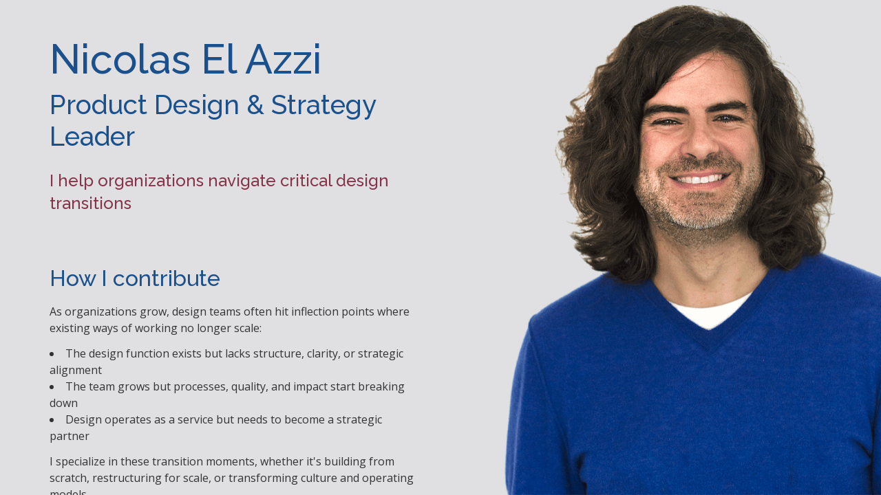

--- FILE ---
content_type: text/html
request_url: https://www.nicolas-el-azzi.fr/
body_size: 2315
content:
<!DOCTYPE html>
<html lang="en">
  <head>
    <title>Nicolas El Azzi | Product Design & Strategy Leader</title>
    <meta charset="utf-8">
    <meta name="description" content="I help organizations scale their design practice and align teams around a shared product vision, transforming complex systems into simple, effective, and measurable experiences." />
    <meta name="viewport" content="width=device-width, initial-scale=1.0">
    <link rel='shortlink' href='http://nicolas-el-azzi.fr/' />
    <link rel="stylesheet" href="css/style.css">
    <link rel="stylesheet" href="https://cdnjs.cloudflare.com/ajax/libs/font-awesome/5.11.2/css/all.css">
    <link rel="preconnect" href="https://fonts.googleapis.com">
    <link rel="preconnect" href="https://fonts.gstatic.com" crossorigin>
    <link href="https://fonts.googleapis.com/css2?family=Open+Sans:ital,wght@0,300..800;1,300..800&family=Raleway:ital,wght@0,100..900;1,100..900&display=swap" rel="stylesheet">
    <!--[if lt IE 9]>
      <script src="http://html5shim.googlecode.com/svn/trunk/html5.js"></script>
      <link rel="stylesheet" href="css/ie.css">
    <![endif]-->
  </head>

  <body>
    <div class="onepage">
      <main>
        <section id="intro">
          <h1>Nicolas El Azzi</h1>
          <h2>Product Design & Strategy Leader</h2>
          <h4>I help organizations navigate critical design transitions</h4>
        </section>
        <section id="challenge">
          <h3>How I contribute</h3>
            <p>As organizations grow, design teams often hit inflection points where existing ways of working no longer scale: </p>
              <ul>
                <li>The design function exists but lacks structure, clarity, or strategic alignment</li>
                <li>The team grows but processes, quality, and impact start breaking down</li>
                <li>Design operates as a service but needs to become a strategic partner</li>
              </ul>
            <p>I specialize in these transition moments, whether it's building from scratch, restructuring for scale, or transforming culture and operating models.</p><p>My approach isn't about "doing more design”, it's about building the infrastructure (DesignOps, frameworks, rituals) so design teams can work with clarity, autonomy, and deliver measurable business impact.</p>
        </section>
        <section id="framework">
          <h3>My leadership approach: CALM</h3>
            <ul>
              <li><span class="highlight">Connect</span> - Build trust and alignment through regular rituals and transparent communication</li>
              <li><span class="highlight">Autonomize</span> - Empower teams to make decisions within clear frameworks and shared goals</li>
              <li><span class="highlight">Lead by example</span> - Balance strategic direction with hands-on support when teams need it</li>
              <li><span class="highlight">Measure what matters</span> - Use data and outcomes to guide iteration and celebrate progress</li>
            </ul>
        </section>
        <section id="results">
          <h3>Selected impact highlight</h3>
            <ul>
              <li><span class="highlight">Salsify</span> - Built European design team from scratch (France/Portugal), reducing ramp-up time by 30%.</li>
              <li><span class="highlight">Schneider Electric</span> - Reduced rejected orders by 30% and publishing workload by 50% through B2B data governance platform redesign.</li>
              <li><span class="highlight">Galeries Lafayette</span> - Generated €300K in revenue within 3 weeks through discovery workshops to unlock Paris Haussmann store inventory for online sales.</li>
              <li><span class="highlight">Concorde Hotels</span> - Delivered +40% conversion rate and +430% product page performance through e-commerce redesign.</li>
              <li><span class="highlight">AOL France</span> - BBuilt shared component library for AOL Europe (FR/UK/DE), accelerating new channel launches by 30%.</li>
            </ul>
        </section>
        <section id="experiences">
          <h3>Experiences</h3>
            <ul>
              <li><span class="date">2022 - Now</span>Salsify (previously Alkemics) - Senior Manager, User Experience</li>
              <li><span class="date">2018 - 2022</span>Ippon Technologies - Design Lead</li>
              <li><span class="date">2016 - 2017</span>Napoleon Agency - Lead UX Designer</li>
              <li><span class="date">2014 - 2015</span>Commonwealth Bank of Australia - Senior UX Designer, My Wealth</li>
              <li><span class="date">2008 - 2014</span>Axance - Senior UX Designer</li>
              <li><span class="date">2001 - 2008</span>AOL France - Graphic / UI Designer</li>
            </ul>
        </section>
        <section id="links">
          <h3>Writing & speaking</h3>
            <ul>
              <li><span class="date">2020</span><a target="_blank" rel="noopener noreferrer" title="Product Manager + Product Designer: an impactful yet hard-to-define tandem" href="https://uxdesign.cc/product-manager-product-designer-an-impactful-yet-hard-to-define-tandem-85e3732c8ecb">Product Manager + Product Designer: an impactful yet hard-to-define tandem</a></li>
              <li><span class="date">2018</span><a target="_blank" rel="noopener noreferrer" title="Why do I want to ditch the UX designer role?" href="https://uxdesign.cc/why-do-i-want-to-ditch-the-ux-designer-role-d43667c1d1be">Why do I want to ditch the UX designer role?</a></li>
              <li><span class="date">2014</span><a target="_blank" rel="noopener noreferrer" title="How to improve a mobile checkout at ParisWeb 2014?" href="https://vimeo.com/113838749?share=copy">How to improve a mobile checkout? (FR)</a></li>
            </ul>
        </section>
        <section id="contact">
            <ul>
              <li><a target="_blank" rel="noopener noreferrer" title="Linkedin profile of Nicolas El Azzi, UX lead - Service and Product Designer" href="http://www.linkedin.com/in/nicolaselazzi"><i class="fab fa-linkedin-in"></i>Contact me on Linkedin</a></li>
              <li><a target="_blank" rel="noopener noreferrer" title="Read Nicolas El Azzi's latest articles on Medium" href="https://medium.com/@nicolaselazzi"><i class="fab fa-medium-m"></i>Articles on Medium</a></li>
            </ul>
        </section>
      </main>
    </div>
  </body>
</html>

--- FILE ---
content_type: text/css
request_url: https://www.nicolas-el-azzi.fr/css/style.css
body_size: 1014
content:
/* ------------------------------------------
  RESET
--------------------------------------------- */
body, div,
h1, h2, h3, h4, h5, h6,
p, blockquote, pre, dl, dt, dd, ol, ul, li, hr,
fieldset, form, label, legend, th, td,
article, aside, figure, footer, header, hgroup, menu, nav, section,
summary {
  margin: 0;
  padding: 0;
  border: 0;
}

a:active,
a:hover {
  outline: 0;
}

/* ------------------------------------------
  RESPONSIVE
--------------------------------------------- */

/* Desktop large */
@media screen and (min-width: 1025px) {
  main { width: 56%; float: left; }
  #intro, #challenge, #framework, #results, #experiences, #links, #contact {
    width: 75%;
    margin: 0 0 0 4.5em;
  }
}

/* Tablet + mobile */
@media screen and (max-width: 1024px) and (min-width: 320px) {
  #intro, #challenge, #framework, #results, #experiences, #links, #contact {
    width: 90%;
    margin: 0 auto;
  }
}

/* Tablet */
@media screen and (max-width: 1024px) and (min-width: 769px) {
  main { width: 80%; margin: 0 auto; }
}

/* Mobile */
@media screen and (max-width: 768px) and (min-width: 320px) {
  main { width: 90%; margin: 0 auto; }
}

/* Backgrounds images for large screens */
@media screen and (min-width: 1353px) {
  .onepage {
    background: url('Nicolas.png') no-repeat bottom right / contain fixed;
    overflow: scroll;
  }
  #intro { padding: 0.6431em 0 0.4465em 0; }
  #challenge, #framework, #results, #experiences, #links {
    padding: 0.6431em 0;
  }
  h1 { font-size: 4rem; line-height: 1.125; margin-top: 0.375em; padding-top: 0.375em; }
  h2 { font-size: 2.4rem; line-height: 1.2; margin: 0.3em 0 0.3em; }
  h3 { font-size: 2rem; line-height: 1.5; margin: 1.5em 0 0.375em; }
  h4 { font-size: 1.5rem; line-height: 1.4; margin: 1em 0 0 0; }
}

/* Medium desktops */
@media screen and (max-width: 1352px) and (min-width: 320px) {
  #intro { padding: 0.5358em 0; }
  #challenge, #framework, #results, #experiences, #links {
    padding: 0.7717em 0;
  }
  h1 { font-size: 3.7rem; line-height: 1.125; margin-top: 0.375em; padding-top: 0.375em; }
  h2 { font-size: 2.4rem; line-height: 1.2; margin: 0.3em 0 0.6em; }
  h3 { font-size: 2rem; line-height: 1.5; margin: 1.5em 0 0.375em; }
  h4 { font-size: 1.5rem; line-height: 1.4; margin: 1em 0 0 0; }
}

@media screen and (max-width: 1352px) and (min-width: 1148px) {
  .onepage {
    background: url('Nicolas_medium.png') no-repeat bottom right / contain fixed;
    overflow: scroll;
  }
}

@media screen and (max-width: 1147px) and (min-width: 1025px) {
  .onepage {
    background: url('Nicolas_small.png') no-repeat bottom right / contain fixed;
    overflow: scroll;
  }
}

/* ------------------------------------------
  GENERAL
--------------------------------------------- */

body {
  -webkit-text-size-adjust: 100%;
  -ms-text-size-adjust: 100%;
  text-size-adjust: 100%;
  background-color: #e0e0e2;
  font-size: 16px;
  line-height: 1.5;
  font-weight: 400;
  color: #333;
}

.onepage {
  height: 100vh;
}

#contact {
  padding: 3em 0;
}

h1, h2, h3 {
  font-family: 'Raleway', Helvetica, sans-serif;
  font-weight: 500;
}

h4 {
  font-family: 'Raleway', Helvetica, sans-serif;
  font-weight: 400;
}

p, li {
  font-family: 'Open Sans', Arial, sans-serif;
  font-size: 1rem;
}

h1, h2, h3, .lead-letter, .highlight {
  color: #1a508c;
}

a, #results .highlight {
  color: #333;
}

h4, .date {
  color: #863248;
  font-weight: 500;
}

.lead-letter {
  font-weight: 700;
}

.highlight {
  font-weight: 600;
}

#results li {
  padding-top: 0.8em;
}

.date, i {
  margin-right: 0.75em;
}

ul {
  list-style: none;
}

#challenge ul {
  list-style-type: disc;
  list-style-position: inside;
  padding-bottom: 0.8em;
}

#challenge p {
  padding-bottom: 0.8em;
}

a:link {
  text-decoration: none;
}

a:hover {
  text-decoration: underline;
}